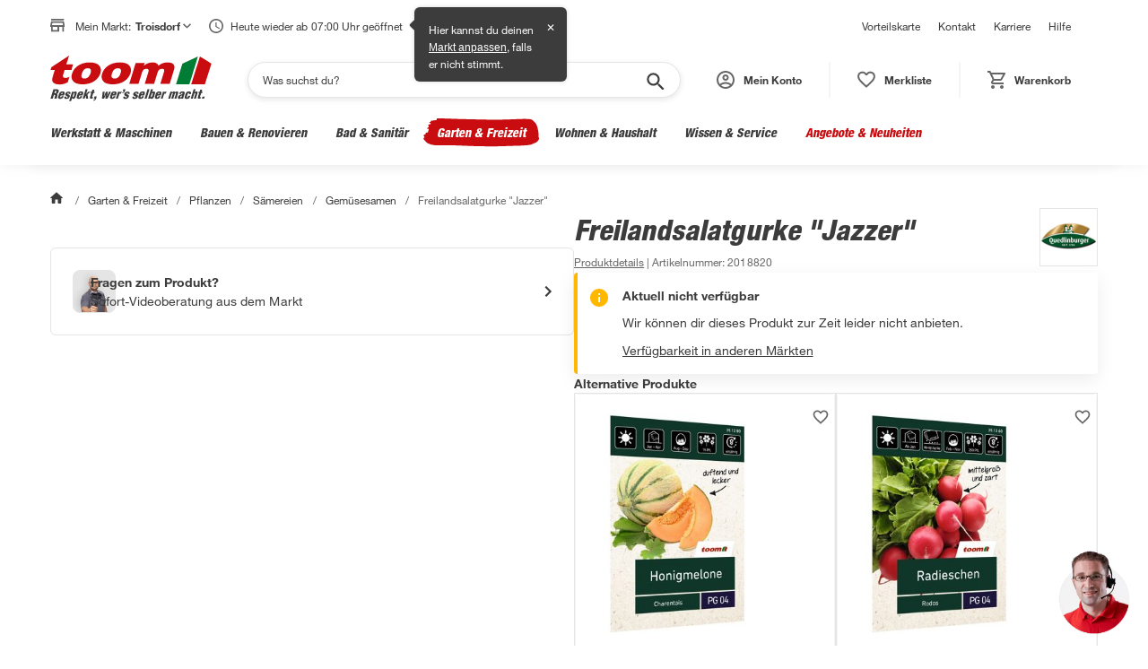

--- FILE ---
content_type: application/javascript
request_url: https://static.toom.de/pdp/4.18.4/638.browser.aafbab13fa19d1f6c30f.js
body_size: -35
content:
"use strict";(self.webpackChunkMfePDP=self.webpackChunkMfePDP||[]).push([[638],{1638:(e,t,n)=>{n.r(t),n.d(t,{default:()=>u});var o=n(9155),s=n.n(o),a=n(7583),l=n(9278);const u=function(){var e=(0,o.useContext)(l.Sl),t=function(){e.ui.callbacks.toggleUniFormModal(!1)};return s().createElement(a.TqW,{visible:e.ui.flags.isModalOpened,onClose:t,returnFocusButtonDataTestId:"service-icon-1"},s().createElement(a.kDd,{onClose:t,kategorie:"Produktdetailseite"}))}}}]);

--- FILE ---
content_type: text/javascript
request_url: https://widgets.trustedshops.com/js/X5807C6AF24DEC59EE9889BB507B677C0.js
body_size: 1478
content:
((e,t)=>{const a={shopInfo:{tsId:"X5807C6AF24DEC59EE9889BB507B677C0",name:"toom.de",url:"toom.de",language:"de",targetMarket:"DEU",ratingVariant:"WIDGET",eTrustedIds:{accountId:"acc-5794c5cb-8ec2-43f9-8fe2-47f8a9945016",channelId:"chl-b3a912f2-e80a-4bac-bc84-20644a6481dc"},buyerProtection:{certificateType:"CLASSIC",certificateState:"PRODUCTION",mainProtectionCurrency:"EUR",classicProtectionAmount:100,maxProtectionDuration:30,plusProtectionAmount:2e4,basicProtectionAmount:100,firstCertified:"2019-07-15 00:00:00"},reviewSystem:{rating:{averageRating:4.48,averageRatingCount:11891,overallRatingCount:37719,distribution:{oneStar:657,twoStars:233,threeStars:437,fourStars:1979,fiveStars:8585}},reviews:[{average:4,buyerStatement:"Die schnelle Bearbeitung aber DPD lieferdienst ist zum kotzen seit 4 Tagen fährt mein Packet bei DPD anscheinend durch Deutschland",rawChangeDate:"2025-12-22T21:31:44.000Z",changeDate:"22.12.2025",transactionDate:"19.12.2025"},{average:5,buyerStatement:"Kauf / Retoure - ohne Probleme. \nEinfach, problemlos - kundenorientiert.\nPrima - weiter so",rawChangeDate:"2025-12-22T17:43:45.000Z",changeDate:"22.12.2025",transactionDate:"3.12.2025"},{average:5,buyerStatement:"Immer sehr zufrieden und Immer wieder gerne Einkaufen",rawChangeDate:"2025-12-22T17:09:57.000Z",changeDate:"22.12.2025",transactionDate:"22.12.2025"}]},features:["MARS_PUBLIC_QUESTIONNAIRE","MARS_QUESTIONNAIRE","MARS_REVIEWS","MARS_EVENTS","DISABLE_REVIEWREQUEST_SENDING","PRODUCT_REVIEWS","NET_RECOMMENDATION_SCORE","INDIVIDUAL_REVIEW_FORM","SHOP_CONSUMER_MEMBERSHIP","GUARANTEE_RECOG_CLASSIC_INTEGRATION"],consentManagementType:"OFF",urls:{profileUrl:"https://www.trustedshops.de/bewertung/info_X5807C6AF24DEC59EE9889BB507B677C0.html",profileUrlLegalSection:"https://www.trustedshops.de/bewertung/info_X5807C6AF24DEC59EE9889BB507B677C0.html#legal-info",reviewLegalUrl:"https://help.etrusted.com/hc/de/articles/23970864566162"},contractStartDate:"2019-03-15 00:00:00",shopkeeper:{name:"toom Baumarkt GmbH",street:"Humboldtstraße 140-144",country:"DE",city:"Köln",zip:"51149"},displayVariant:"full",variant:"full",twoLetterCountryCode:"DE"},"process.env":{STAGE:"prod"},externalConfig:{trustbadgeScriptUrl:"https://widgets.trustedshops.com/assets/trustbadge.js",cdnDomain:"widgets.trustedshops.com"},elementIdSuffix:"-98e3dadd90eb493088abdc5597a70810",buildTimestamp:"2025-12-23T05:29:19.787Z",buildStage:"prod"},r=a=>{const{trustbadgeScriptUrl:r}=a.externalConfig;let n=t.querySelector(`script[src="${r}"]`);n&&t.body.removeChild(n),n=t.createElement("script"),n.src=r,n.charset="utf-8",n.setAttribute("data-type","trustbadge-business-logic"),n.onerror=()=>{throw new Error(`The Trustbadge script could not be loaded from ${r}. Have you maybe selected an invalid TSID?`)},n.onload=()=>{e.trustbadge?.load(a)},t.body.appendChild(n)};"complete"===t.readyState?r(a):e.addEventListener("load",(()=>{r(a)}))})(window,document);

--- FILE ---
content_type: application/javascript
request_url: https://static.toom.de/ui/scripts/@emotion/react@11.11.4/dist/emotion-react.umd.min.js
body_size: 7880
content:
!function(e,t){"object"==typeof exports&&"undefined"!=typeof module?t(exports,require("react")):"function"==typeof define&&define.amd?define(["exports","react"],t):t((e="undefined"!=typeof globalThis?globalThis:e||self).emotionReact={},e.React)}(this,(function(e,t){"use strict";function r(e){if(e&&e.__esModule)return e;var t=Object.create(null);return e&&Object.keys(e).forEach((function(r){if("default"!==r){var n=Object.getOwnPropertyDescriptor(e,r);Object.defineProperty(t,r,n.get?n:{enumerable:!0,get:function(){return e[r]}})}})),t.default=e,Object.freeze(t)}var n=r(t);var a=function(){function e(e){var t=this;this._insertTag=function(e){var r;r=0===t.tags.length?t.insertionPoint?t.insertionPoint.nextSibling:t.prepend?t.container.firstChild:t.before:t.tags[t.tags.length-1].nextSibling,t.container.insertBefore(e,r),t.tags.push(e)},this.isSpeedy=void 0===e.speedy||e.speedy,this.tags=[],this.ctr=0,this.nonce=e.nonce,this.key=e.key,this.container=e.container,this.prepend=e.prepend,this.insertionPoint=e.insertionPoint,this.before=null}var t=e.prototype;return t.hydrate=function(e){e.forEach(this._insertTag)},t.insert=function(e){this.ctr%(this.isSpeedy?65e3:1)==0&&this._insertTag(function(e){var t=document.createElement("style");return t.setAttribute("data-emotion",e.key),void 0!==e.nonce&&t.setAttribute("nonce",e.nonce),t.appendChild(document.createTextNode("")),t.setAttribute("data-s",""),t}(this));var t=this.tags[this.tags.length-1];if(this.isSpeedy){var r=function(e){if(e.sheet)return e.sheet;for(var t=0;t<document.styleSheets.length;t++)if(document.styleSheets[t].ownerNode===e)return document.styleSheets[t]}(t);try{r.insertRule(e,r.cssRules.length)}catch(e){}}else t.appendChild(document.createTextNode(e));this.ctr++},t.flush=function(){this.tags.forEach((function(e){return e.parentNode&&e.parentNode.removeChild(e)})),this.tags=[],this.ctr=0},e}(),o="-ms-",c="-moz-",s="-webkit-",i="comm",u="rule",f="decl",l="@keyframes",p=Math.abs,d=String.fromCharCode,h=Object.assign;function y(e){return e.trim()}function m(e,t,r){return e.replace(t,r)}function v(e,t){return e.indexOf(t)}function g(e,t){return 0|e.charCodeAt(t)}function b(e,t,r){return e.slice(t,r)}function w(e){return e.length}function x(e){return e.length}function $(e,t){return t.push(e),e}var C=1,k=1,S=0,E=0,O=0,_="";function A(e,t,r,n,a,o,c){return{value:e,root:t,parent:r,type:n,props:a,children:o,line:C,column:k,length:c,return:""}}function P(e,t){return h(A("",null,null,"",null,null,0),e,{length:-e.length},t)}function j(){return O=E>0?g(_,--E):0,k--,10===O&&(k=1,C--),O}function T(){return O=E<S?g(_,E++):0,k++,10===O&&(k=1,C++),O}function M(){return g(_,E)}function N(){return E}function R(e,t){return b(_,e,t)}function z(e){switch(e){case 0:case 9:case 10:case 13:case 32:return 5;case 33:case 43:case 44:case 47:case 62:case 64:case 126:case 59:case 123:case 125:return 4;case 58:return 3;case 34:case 39:case 40:case 91:return 2;case 41:case 93:return 1}return 0}function F(e){return C=k=1,S=w(_=e),E=0,[]}function D(e){return _="",e}function I(e){return y(R(E-1,W(91===e?e+2:40===e?e+1:e)))}function G(e){for(;(O=M())&&O<33;)T();return z(e)>2||z(O)>3?"":" "}function L(e,t){for(;--t&&T()&&!(O<48||O>102||O>57&&O<65||O>70&&O<97););return R(e,N()+(t<6&&32==M()&&32==T()))}function W(e){for(;T();)switch(O){case e:return E;case 34:case 39:34!==e&&39!==e&&W(O);break;case 40:41===e&&W(e);break;case 92:T()}return E}function q(e,t){for(;T()&&e+O!==57&&(e+O!==84||47!==M()););return"/*"+R(t,E-1)+"*"+d(47===e?e:T())}function H(e){for(;!z(M());)T();return R(e,E)}function B(e){return D(U("",null,null,null,[""],e=F(e),0,[0],e))}function U(e,t,r,n,a,o,c,s,i){for(var u=0,f=0,l=c,p=0,h=0,y=0,b=1,x=1,C=1,k=0,S="",E=a,O=o,_=n,A=S;x;)switch(y=k,k=T()){case 40:if(108!=y&&58==g(A,l-1)){-1!=v(A+=m(I(k),"&","&\f"),"&\f")&&(C=-1);break}case 34:case 39:case 91:A+=I(k);break;case 9:case 10:case 13:case 32:A+=G(y);break;case 92:A+=L(N()-1,7);continue;case 47:switch(M()){case 42:case 47:$(Y(q(T(),N()),t,r),i);break;default:A+="/"}break;case 123*b:s[u++]=w(A)*C;case 125*b:case 59:case 0:switch(k){case 0:case 125:x=0;case 59+f:-1==C&&(A=m(A,/\f/g,"")),h>0&&w(A)-l&&$(h>32?Z(A+";",n,r,l-1):Z(m(A," ","")+";",n,r,l-2),i);break;case 59:A+=";";default:if($(_=V(A,t,r,u,f,a,s,S,E=[],O=[],l),o),123===k)if(0===f)U(A,t,_,_,E,o,l,s,O);else switch(99===p&&110===g(A,3)?100:p){case 100:case 108:case 109:case 115:U(e,_,_,n&&$(V(e,_,_,0,0,a,s,S,a,E=[],l),O),a,O,l,s,n?E:O);break;default:U(A,_,_,_,[""],O,0,s,O)}}u=f=h=0,b=C=1,S=A="",l=c;break;case 58:l=1+w(A),h=y;default:if(b<1)if(123==k)--b;else if(125==k&&0==b++&&125==j())continue;switch(A+=d(k),k*b){case 38:C=f>0?1:(A+="\f",-1);break;case 44:s[u++]=(w(A)-1)*C,C=1;break;case 64:45===M()&&(A+=I(T())),p=M(),f=l=w(S=A+=H(N())),k++;break;case 45:45===y&&2==w(A)&&(b=0)}}return o}function V(e,t,r,n,a,o,c,s,i,f,l){for(var d=a-1,h=0===a?o:[""],v=x(h),g=0,w=0,$=0;g<n;++g)for(var C=0,k=b(e,d+1,d=p(w=c[g])),S=e;C<v;++C)(S=y(w>0?h[C]+" "+k:m(k,/&\f/g,h[C])))&&(i[$++]=S);return A(e,t,r,0===a?u:s,i,f,l)}function Y(e,t,r){return A(e,t,r,i,d(O),b(e,2,-2),0)}function Z(e,t,r,n){return A(e,t,r,f,b(e,0,n),b(e,n+1,-1),n)}function J(e,t){for(var r="",n=x(e),a=0;a<n;a++)r+=t(e[a],a,e,t)||"";return r}function K(e,t,r,n){switch(e.type){case"@layer":if(e.children.length)break;case"@import":case f:return e.return=e.return||e.value;case i:return"";case l:return e.return=e.value+"{"+J(e.children,n)+"}";case u:e.value=e.props.join(",")}return w(r=J(e.children,n))?e.return=e.value+"{"+r+"}":""}var Q=function(e){var t=new WeakMap;return function(r){if(t.has(r))return t.get(r);var n=e(r);return t.set(r,n),n}};function X(e){var t=Object.create(null);return function(r){return void 0===t[r]&&(t[r]=e(r)),t[r]}}var ee=function(e,t,r){for(var n=0,a=0;n=a,a=M(),38===n&&12===a&&(t[r]=1),!z(a);)T();return R(e,E)},te=function(e,t){return D(function(e,t){var r=-1,n=44;do{switch(z(n)){case 0:38===n&&12===M()&&(t[r]=1),e[r]+=ee(E-1,t,r);break;case 2:e[r]+=I(n);break;case 4:if(44===n){e[++r]=58===M()?"&\f":"",t[r]=e[r].length;break}default:e[r]+=d(n)}}while(n=T());return e}(F(e),t))},re=new WeakMap,ne=function(e){if("rule"===e.type&&e.parent&&!(e.length<1)){for(var t=e.value,r=e.parent,n=e.column===r.column&&e.line===r.line;"rule"!==r.type;)if(!(r=r.parent))return;if((1!==e.props.length||58===t.charCodeAt(0)||re.get(r))&&!n){re.set(e,!0);for(var a=[],o=te(t,a),c=r.props,s=0,i=0;s<o.length;s++)for(var u=0;u<c.length;u++,i++)e.props[i]=a[s]?o[s].replace(/&\f/g,c[u]):c[u]+" "+o[s]}}},ae=function(e){if("decl"===e.type){var t=e.value;108===t.charCodeAt(0)&&98===t.charCodeAt(2)&&(e.return="",e.value="")}};function oe(e,t){switch(function(e,t){return 45^g(e,0)?(((t<<2^g(e,0))<<2^g(e,1))<<2^g(e,2))<<2^g(e,3):0}(e,t)){case 5103:return s+"print-"+e+e;case 5737:case 4201:case 3177:case 3433:case 1641:case 4457:case 2921:case 5572:case 6356:case 5844:case 3191:case 6645:case 3005:case 6391:case 5879:case 5623:case 6135:case 4599:case 4855:case 4215:case 6389:case 5109:case 5365:case 5621:case 3829:return s+e+e;case 5349:case 4246:case 4810:case 6968:case 2756:return s+e+c+e+o+e+e;case 6828:case 4268:return s+e+o+e+e;case 6165:return s+e+o+"flex-"+e+e;case 5187:return s+e+m(e,/(\w+).+(:[^]+)/,s+"box-$1$2"+o+"flex-$1$2")+e;case 5443:return s+e+o+"flex-item-"+m(e,/flex-|-self/,"")+e;case 4675:return s+e+o+"flex-line-pack"+m(e,/align-content|flex-|-self/,"")+e;case 5548:return s+e+o+m(e,"shrink","negative")+e;case 5292:return s+e+o+m(e,"basis","preferred-size")+e;case 6060:return s+"box-"+m(e,"-grow","")+s+e+o+m(e,"grow","positive")+e;case 4554:return s+m(e,/([^-])(transform)/g,"$1"+s+"$2")+e;case 6187:return m(m(m(e,/(zoom-|grab)/,s+"$1"),/(image-set)/,s+"$1"),e,"")+e;case 5495:case 3959:return m(e,/(image-set\([^]*)/,s+"$1$`$1");case 4968:return m(m(e,/(.+:)(flex-)?(.*)/,s+"box-pack:$3"+o+"flex-pack:$3"),/s.+-b[^;]+/,"justify")+s+e+e;case 4095:case 3583:case 4068:case 2532:return m(e,/(.+)-inline(.+)/,s+"$1$2")+e;case 8116:case 7059:case 5753:case 5535:case 5445:case 5701:case 4933:case 4677:case 5533:case 5789:case 5021:case 4765:if(w(e)-1-t>6)switch(g(e,t+1)){case 109:if(45!==g(e,t+4))break;case 102:return m(e,/(.+:)(.+)-([^]+)/,"$1"+s+"$2-$3$1"+c+(108==g(e,t+3)?"$3":"$2-$3"))+e;case 115:return~v(e,"stretch")?oe(m(e,"stretch","fill-available"),t)+e:e}break;case 4949:if(115!==g(e,t+1))break;case 6444:switch(g(e,w(e)-3-(~v(e,"!important")&&10))){case 107:return m(e,":",":"+s)+e;case 101:return m(e,/(.+:)([^;!]+)(;|!.+)?/,"$1"+s+(45===g(e,14)?"inline-":"")+"box$3$1"+s+"$2$3$1"+o+"$2box$3")+e}break;case 5936:switch(g(e,t+11)){case 114:return s+e+o+m(e,/[svh]\w+-[tblr]{2}/,"tb")+e;case 108:return s+e+o+m(e,/[svh]\w+-[tblr]{2}/,"tb-rl")+e;case 45:return s+e+o+m(e,/[svh]\w+-[tblr]{2}/,"lr")+e}return s+e+o+e+e}return e}var ce=[function(e,t,r,n){if(e.length>-1&&!e.return)switch(e.type){case f:e.return=oe(e.value,e.length);break;case l:return J([P(e,{value:m(e.value,"@","@"+s)})],n);case u:if(e.length)return function(e,t){return e.map(t).join("")}(e.props,(function(t){switch(function(e,t){return(e=t.exec(e))?e[0]:e}(t,/(::plac\w+|:read-\w+)/)){case":read-only":case":read-write":return J([P(e,{props:[m(t,/:(read-\w+)/,":"+c+"$1")]})],n);case"::placeholder":return J([P(e,{props:[m(t,/:(plac\w+)/,":"+s+"input-$1")]}),P(e,{props:[m(t,/:(plac\w+)/,":"+c+"$1")]}),P(e,{props:[m(t,/:(plac\w+)/,o+"input-$1")]})],n)}return""}))}}],se=function(e){var t=e.key;if("css"===t){var r=document.querySelectorAll("style[data-emotion]:not([data-s])");Array.prototype.forEach.call(r,(function(e){-1!==e.getAttribute("data-emotion").indexOf(" ")&&(document.head.appendChild(e),e.setAttribute("data-s",""))}))}var n,o,c=e.stylisPlugins||ce,s={},i=[];n=e.container||document.head,Array.prototype.forEach.call(document.querySelectorAll('style[data-emotion^="'+t+' "]'),(function(e){for(var t=e.getAttribute("data-emotion").split(" "),r=1;r<t.length;r++)s[t[r]]=!0;i.push(e)}));var u,f,l=[K,(f=function(e){u.insert(e)},function(e){e.root||(e=e.return)&&f(e)})],p=function(e){var t=x(e);return function(r,n,a,o){for(var c="",s=0;s<t;s++)c+=e[s](r,n,a,o)||"";return c}}([ne,ae].concat(c,l));o=function(e,t,r,n){u=r,J(B(e?e+"{"+t.styles+"}":t.styles),p),n&&(d.inserted[t.name]=!0)};var d={key:t,sheet:new a({key:t,container:n,nonce:e.nonce,speedy:e.speedy,prepend:e.prepend,insertionPoint:e.insertionPoint}),nonce:e.nonce,inserted:s,registered:{},insert:o};return d.sheet.hydrate(i),d},ie={}.hasOwnProperty,ue=n.createContext("undefined"!=typeof HTMLElement?se({key:"css"}):null),fe=ue.Provider;function le(){return le=Object.assign?Object.assign.bind():function(e){for(var t=1;t<arguments.length;t++){var r=arguments[t];for(var n in r)Object.prototype.hasOwnProperty.call(r,n)&&(e[n]=r[n])}return e},le.apply(this,arguments)}function pe(e,t,r){return e(r={path:t,exports:{},require:function(e,t){return function(){throw new Error("Dynamic requires are not currently supported by @rollup/plugin-commonjs")}(null==t&&r.path)}},r.exports),r.exports}e.withEmotionCache=function(e){return t.forwardRef((function(r,n){var a=t.useContext(ue);return e(r,a,n)}))};var de=pe((function(e,t){Object.defineProperty(t,"__esModule",{value:!0});var r="function"==typeof Symbol&&Symbol.for,n=r?Symbol.for("react.element"):60103,a=r?Symbol.for("react.portal"):60106,o=r?Symbol.for("react.fragment"):60107,c=r?Symbol.for("react.strict_mode"):60108,s=r?Symbol.for("react.profiler"):60114,i=r?Symbol.for("react.provider"):60109,u=r?Symbol.for("react.context"):60110,f=r?Symbol.for("react.async_mode"):60111,l=r?Symbol.for("react.concurrent_mode"):60111,p=r?Symbol.for("react.forward_ref"):60112,d=r?Symbol.for("react.suspense"):60113,h=r?Symbol.for("react.suspense_list"):60120,y=r?Symbol.for("react.memo"):60115,m=r?Symbol.for("react.lazy"):60116,v=r?Symbol.for("react.fundamental"):60117,g=r?Symbol.for("react.responder"):60118,b=r?Symbol.for("react.scope"):60119;function w(e){if("object"==typeof e&&null!==e){var t=e.$$typeof;switch(t){case n:switch(e=e.type){case f:case l:case o:case s:case c:case d:return e;default:switch(e=e&&e.$$typeof){case u:case p:case m:case y:case i:return e;default:return t}}case a:return t}}}function x(e){return w(e)===l}t.typeOf=w,t.AsyncMode=f,t.ConcurrentMode=l,t.ContextConsumer=u,t.ContextProvider=i,t.Element=n,t.ForwardRef=p,t.Fragment=o,t.Lazy=m,t.Memo=y,t.Portal=a,t.Profiler=s,t.StrictMode=c,t.Suspense=d,t.isValidElementType=function(e){return"string"==typeof e||"function"==typeof e||e===o||e===l||e===s||e===c||e===d||e===h||"object"==typeof e&&null!==e&&(e.$$typeof===m||e.$$typeof===y||e.$$typeof===i||e.$$typeof===u||e.$$typeof===p||e.$$typeof===v||e.$$typeof===g||e.$$typeof===b)},t.isAsyncMode=function(e){return x(e)||w(e)===f},t.isConcurrentMode=x,t.isContextConsumer=function(e){return w(e)===u},t.isContextProvider=function(e){return w(e)===i},t.isElement=function(e){return"object"==typeof e&&null!==e&&e.$$typeof===n},t.isForwardRef=function(e){return w(e)===p},t.isFragment=function(e){return w(e)===o},t.isLazy=function(e){return w(e)===m},t.isMemo=function(e){return w(e)===y},t.isPortal=function(e){return w(e)===a},t.isProfiler=function(e){return w(e)===s},t.isStrictMode=function(e){return w(e)===c},t.isSuspense=function(e){return w(e)===d}}));pe((function(e,t){}));var he=pe((function(e){e.exports=de})),ye={childContextTypes:!0,contextType:!0,contextTypes:!0,defaultProps:!0,displayName:!0,getDefaultProps:!0,getDerivedStateFromError:!0,getDerivedStateFromProps:!0,mixins:!0,propTypes:!0,type:!0},me={name:!0,length:!0,prototype:!0,caller:!0,callee:!0,arguments:!0,arity:!0},ve={$$typeof:!0,compare:!0,defaultProps:!0,displayName:!0,propTypes:!0,type:!0},ge={};function be(e){return he.isMemo(e)?ve:ge[e.$$typeof]||ye}ge[he.ForwardRef]={$$typeof:!0,render:!0,defaultProps:!0,displayName:!0,propTypes:!0};var we=Object.defineProperty,xe=Object.getOwnPropertyNames,$e=Object.getOwnPropertySymbols,Ce=Object.getOwnPropertyDescriptor,ke=Object.getPrototypeOf,Se=Object.prototype;var Ee=function e(t,r,n){if("string"!=typeof r){if(Se){var a=ke(r);a&&a!==Se&&e(t,a,n)}var o=xe(r);$e&&(o=o.concat($e(r)));for(var c=be(t),s=be(r),i=0;i<o.length;++i){var u=o[i];if(!(me[u]||n&&n[u]||s&&s[u]||c&&c[u])){var f=Ce(r,u);try{we(t,u,f)}catch(e){}}}}return t},Oe=Ee,_e=n.createContext({}),Ae=Q((function(e){return Q((function(t){return function(e,t){return"function"==typeof t?t(e):le({},e,t)}(e,t)}))}));function Pe(e,t,r){var n="";return r.split(" ").forEach((function(r){void 0!==e[r]?t.push(e[r]+";"):n+=r+" "})),n}var je=function(e,t,r){var n=e.key+"-"+t.name;!1===r&&void 0===e.registered[n]&&(e.registered[n]=t.styles)},Te=function(e,t,r){je(e,t,r);var n=e.key+"-"+t.name;if(void 0===e.inserted[t.name]){var a=t;do{e.insert(t===a?"."+n:"",a,e.sheet,!0),a=a.next}while(void 0!==a)}};var Me={animationIterationCount:1,aspectRatio:1,borderImageOutset:1,borderImageSlice:1,borderImageWidth:1,boxFlex:1,boxFlexGroup:1,boxOrdinalGroup:1,columnCount:1,columns:1,flex:1,flexGrow:1,flexPositive:1,flexShrink:1,flexNegative:1,flexOrder:1,gridRow:1,gridRowEnd:1,gridRowSpan:1,gridRowStart:1,gridColumn:1,gridColumnEnd:1,gridColumnSpan:1,gridColumnStart:1,msGridRow:1,msGridRowSpan:1,msGridColumn:1,msGridColumnSpan:1,fontWeight:1,lineHeight:1,opacity:1,order:1,orphans:1,tabSize:1,widows:1,zIndex:1,zoom:1,WebkitLineClamp:1,fillOpacity:1,floodOpacity:1,stopOpacity:1,strokeDasharray:1,strokeDashoffset:1,strokeMiterlimit:1,strokeOpacity:1,strokeWidth:1},Ne=/[A-Z]|^ms/g,Re=/_EMO_([^_]+?)_([^]*?)_EMO_/g,ze=function(e){return 45===e.charCodeAt(1)},Fe=function(e){return null!=e&&"boolean"!=typeof e},De=X((function(e){return ze(e)?e:e.replace(Ne,"-$&").toLowerCase()})),Ie=function(e,t){switch(e){case"animation":case"animationName":if("string"==typeof t)return t.replace(Re,(function(e,t,r){return Le={name:t,styles:r,next:Le},t}))}return 1===Me[e]||ze(e)||"number"!=typeof t||0===t?t:t+"px"};function Ge(e,t,r){if(null==r)return"";if(void 0!==r.__emotion_styles)return r;switch(typeof r){case"boolean":return"";case"object":if(1===r.anim)return Le={name:r.name,styles:r.styles,next:Le},r.name;if(void 0!==r.styles){var n=r.next;if(void 0!==n)for(;void 0!==n;)Le={name:n.name,styles:n.styles,next:Le},n=n.next;return r.styles+";"}return function(e,t,r){var n="";if(Array.isArray(r))for(var a=0;a<r.length;a++)n+=Ge(e,t,r[a])+";";else for(var o in r){var c=r[o];if("object"!=typeof c)null!=t&&void 0!==t[c]?n+=o+"{"+t[c]+"}":Fe(c)&&(n+=De(o)+":"+Ie(o,c)+";");else if(!Array.isArray(c)||"string"!=typeof c[0]||null!=t&&void 0!==t[c[0]]){var s=Ge(e,t,c);switch(o){case"animation":case"animationName":n+=De(o)+":"+s+";";break;default:n+=o+"{"+s+"}"}}else for(var i=0;i<c.length;i++)Fe(c[i])&&(n+=De(o)+":"+Ie(o,c[i])+";")}return n}(e,t,r);case"function":if(void 0!==e){var a=Le,o=r(e);return Le=a,Ge(e,t,o)}}if(null==t)return r;var c=t[r];return void 0!==c?c:r}var Le,We=/label:\s*([^\s;\n{]+)\s*(;|$)/g,qe=function(e,t,r){if(1===e.length&&"object"==typeof e[0]&&null!==e[0]&&void 0!==e[0].styles)return e[0];var n=!0,a="";Le=void 0;var o=e[0];null==o||void 0===o.raw?(n=!1,a+=Ge(r,t,o)):a+=o[0];for(var c=1;c<e.length;c++)a+=Ge(r,t,e[c]),n&&(a+=o[c]);We.lastIndex=0;for(var s,i="";null!==(s=We.exec(a));)i+="-"+s[1];var u=function(e){for(var t,r=0,n=0,a=e.length;a>=4;++n,a-=4)t=1540483477*(65535&(t=255&e.charCodeAt(n)|(255&e.charCodeAt(++n))<<8|(255&e.charCodeAt(++n))<<16|(255&e.charCodeAt(++n))<<24))+(59797*(t>>>16)<<16),r=1540483477*(65535&(t^=t>>>24))+(59797*(t>>>16)<<16)^1540483477*(65535&r)+(59797*(r>>>16)<<16);switch(a){case 3:r^=(255&e.charCodeAt(n+2))<<16;case 2:r^=(255&e.charCodeAt(n+1))<<8;case 1:r=1540483477*(65535&(r^=255&e.charCodeAt(n)))+(59797*(r>>>16)<<16)}return(((r=1540483477*(65535&(r^=r>>>13))+(59797*(r>>>16)<<16))^r>>>15)>>>0).toString(36)}(a)+i;return{name:u,styles:a,next:Le}},He=!!n.useInsertionEffect&&n.useInsertionEffect,Be=He||function(e){return e()},Ue=He||n.useLayoutEffect,Ve="__EMOTION_TYPE_PLEASE_DO_NOT_USE__",Ye=function(e){var t=e.cache,r=e.serialized,n=e.isStringTag;return je(t,r,n),Be((function(){return Te(t,r,n)})),null},Ze=e.withEmotionCache((function(e,t,r){var a=e.css;"string"==typeof a&&void 0!==t.registered[a]&&(a=t.registered[a]);var o=e[Ve],c=[a],s="";"string"==typeof e.className?s=Pe(t.registered,c,e.className):null!=e.className&&(s=e.className+" ");var i=qe(c,void 0,n.useContext(_e));s+=t.key+"-"+i.name;var u={};for(var f in e)ie.call(e,f)&&"css"!==f&&f!==Ve&&(u[f]=e[f]);return u.ref=r,u.className=s,n.createElement(n.Fragment,null,n.createElement(Ye,{cache:t,serialized:i,isStringTag:"string"==typeof o}),n.createElement(o,u))})),Je=function(e,t){var r=arguments;if(null==t||!ie.call(t,"css"))return n.createElement.apply(void 0,r);var a=r.length,o=new Array(a);o[0]=Ze,o[1]=function(e,t){var r={};for(var n in t)ie.call(t,n)&&(r[n]=t[n]);return r[Ve]=e,r}(e,t);for(var c=2;c<a;c++)o[c]=r[c];return n.createElement.apply(null,o)},Ke=e.withEmotionCache((function(e,t){var r=e.styles,a=qe([r],void 0,n.useContext(_e)),o=n.useRef();return Ue((function(){var e=t.key+"-global",r=new t.sheet.constructor({key:e,nonce:t.sheet.nonce,container:t.sheet.container,speedy:t.sheet.isSpeedy}),n=!1,c=document.querySelector('style[data-emotion="'+e+" "+a.name+'"]');return t.sheet.tags.length&&(r.before=t.sheet.tags[0]),null!==c&&(n=!0,c.setAttribute("data-emotion",e),r.hydrate([c])),o.current=[r,n],function(){r.flush()}}),[t]),Ue((function(){var e=o.current,r=e[0];if(e[1])e[1]=!1;else{if(void 0!==a.next&&Te(t,a.next,!0),r.tags.length){var n=r.tags[r.tags.length-1].nextElementSibling;r.before=n,r.flush()}t.insert("",a,r,!1)}}),[t,a.name]),null}));function Qe(){for(var e=arguments.length,t=new Array(e),r=0;r<e;r++)t[r]=arguments[r];return qe(t)}var Xe=function e(t){for(var r=t.length,n=0,a="";n<r;n++){var o=t[n];if(null!=o){var c=void 0;switch(typeof o){case"boolean":break;case"object":if(Array.isArray(o))c=e(o);else for(var s in c="",o)o[s]&&s&&(c&&(c+=" "),c+=s);break;default:c=o}c&&(a&&(a+=" "),a+=c)}}return a};var et=function(e){var t=e.cache,r=e.serializedArr;return Be((function(){for(var e=0;e<r.length;e++)Te(t,r[e],!1)})),null},tt=e.withEmotionCache((function(e,t){var r=[],a=function(){for(var e=arguments.length,n=new Array(e),a=0;a<e;a++)n[a]=arguments[a];var o=qe(n,t.registered);return r.push(o),je(t,o,!1),t.key+"-"+o.name},o={css:a,cx:function(){for(var e=arguments.length,r=new Array(e),n=0;n<e;n++)r[n]=arguments[n];return function(e,t,r){var n=[],a=Pe(e,n,r);return n.length<2?r:a+t(n)}(t.registered,a,Xe(r))},theme:n.useContext(_e)},c=e.children(o);return!0,n.createElement(n.Fragment,null,n.createElement(et,{cache:t,serializedArr:r}),c)}));e.CacheProvider=fe,e.ClassNames=tt,e.Global=Ke,e.ThemeContext=_e,e.ThemeProvider=function(e){var t=n.useContext(_e);return e.theme!==t&&(t=Ae(t)(e.theme)),n.createElement(_e.Provider,{value:t},e.children)},e.__unsafe_useEmotionCache=function(){return t.useContext(ue)},e.createElement=Je,e.css=Qe,e.jsx=Je,e.keyframes=function(){var e=Qe.apply(void 0,arguments),t="animation-"+e.name;return{name:t,styles:"@keyframes "+t+"{"+e.styles+"}",anim:1,toString:function(){return"_EMO_"+this.name+"_"+this.styles+"_EMO_"}}},e.useTheme=function(){return n.useContext(_e)},e.withTheme=function(e){var t=e.displayName||e.name||"Component",r=function(t,r){var a=n.useContext(_e);return n.createElement(e,le({theme:a,ref:r},t))},a=n.forwardRef(r);return a.displayName="WithTheme("+t+")",Oe(a,e)},Object.defineProperty(e,"__esModule",{value:!0})}));
//# sourceMappingURL=emotion-react.umd.min.js.map


--- FILE ---
content_type: application/javascript
request_url: https://static.toom.de/pdp/4.18.4/767.browser.8ef7ba15b0a22025965b.js
body_size: 3322
content:
"use strict";(self.webpackChunkMfePDP=self.webpackChunkMfePDP||[]).push([[767],{767:(e,n,t)=>{t.r(n),t.d(n,{default:()=>U});var i,r,a,l,s,o,c,u=t(9155),d=t.n(u),p=t(287),f=t.n(p),m=t(9278),g=t(7563),b=t(9854),h=t(1022),w=t(7583),v=t(7495),y=t(1307),E=t(520),x=t(1511),k=t(9177),V="reminder-modal",_="Bitte gib eine E-Mail-Adresse an.",A="Bitte gib eine gültige E-Mail-Adresse ein und überprüfe die Schreibweise. Verwende bei deiner E-Mail-Adresse ein @-Zeichen und einen Punkt.",P="EMAIL",j=t(4439),C=function(e,n){return Object.defineProperty?Object.defineProperty(e,"raw",{value:n}):e.raw=n,e},M=(0,j.A)(w.U20)(i||(i=C(["\n  display: inline-block;\n  margin: "," 0;\n"],["\n  display: inline-block;\n  margin: "," 0;\n"])),w.w4V.spacing.sp20),O=j.A.div(r||(r=C(["\n  display: flex;\n  align-items: center;\n  justify-content: center;\n  align-items: center;\n  column-gap: ",";\n"],["\n  display: flex;\n  align-items: center;\n  justify-content: center;\n  align-items: center;\n  column-gap: ",";\n"])),w.w4V.spacing.sp10),S=(0,j.A)(w.NoN)(a||(a=C(["\n  display: inline-block;\n  margin: "," 0;\n"],["\n  display: inline-block;\n  margin: "," 0;\n"])),w.w4V.spacing.sp20),z=(0,j.A)(w.N_E)(l||(l=C(["\n  font-family: ",";\n  font-size: ",";\n  font-weight: ",";\n  line-height: ",";\n"],["\n  font-family: ",";\n  font-size: ",";\n  font-weight: ",";\n  line-height: ",";\n"])),w.w4V.fonts.sansSerif.default,w.w4V.spacing.sp12,w.w4V.fontWeights.fw400,w.w4V.spacing.sp16),T=(0,j.A)(w.OOg)(s||(s=C(["\n  display: flex;\n  justify-content: center;\n  width: 100%;\n"],["\n  display: flex;\n  justify-content: center;\n  width: 100%;\n"]))),I=j.A.div(o||(o=C(["\n  display: flex;\n  justify-content: center;\n  align-items: center;\n  height: ",";\n"],["\n  display: flex;\n  justify-content: center;\n  align-items: center;\n  height: ",";\n"])),w.w4V.spacing.sp24),D=function(e){var n,t=e.turnstileToken,i=(0,u.useContext)(m.iV),r=(0,w.Jd3)(),a=(0,u.useState)(!1),l=a[0],s=a[1],o=d().createElement(S,null,"Nähere Informationen zur Verarbeitung meiner Daten kann ich den"," ",d().createElement(z,{href:"/datenschutz",target:"_blank","aria-label":"gehen Informationen zum Datenschutzhinweise"},"Datenschutzhinweisen")," ","entnehmen.");return d().createElement(h.l1,{initialValues:(n={},n[P]=(null==r?void 0:r.email)||"",n),validate:function(e){var n={};return(0,x.t)(e[P])||(n[P]=A),e[P]||(n[P]=_),n},onSubmit:function(e,n){return r=void 0,a=void 0,o=function(){var r;return function(e,n){var t,i,r,a,l={label:0,sent:function(){if(1&r[0])throw r[1];return r[1]},trys:[],ops:[]};return a={next:s(0),throw:s(1),return:s(2)},"function"==typeof Symbol&&(a[Symbol.iterator]=function(){return this}),a;function s(s){return function(o){return function(s){if(t)throw new TypeError("Generator is already executing.");for(;a&&(a=0,s[0]&&(l=0)),l;)try{if(t=1,i&&(r=2&s[0]?i.return:s[0]?i.throw||((r=i.return)&&r.call(i),0):i.next)&&!(r=r.call(i,s[1])).done)return r;switch(i=0,r&&(s=[2&s[0],r.value]),s[0]){case 0:case 1:r=s;break;case 4:return l.label++,{value:s[1],done:!1};case 5:l.label++,i=s[1],s=[0];continue;case 7:s=l.ops.pop(),l.trys.pop();continue;default:if(!((r=(r=l.trys).length>0&&r[r.length-1])||6!==s[0]&&2!==s[0])){l=0;continue}if(3===s[0]&&(!r||s[1]>r[0]&&s[1]<r[3])){l.label=s[1];break}if(6===s[0]&&l.label<r[1]){l.label=r[1],r=s;break}if(r&&l.label<r[2]){l.label=r[2],l.ops.push(s);break}r[2]&&l.ops.pop(),l.trys.pop();continue}s=n.call(e,l)}catch(e){s=[6,e],i=0}finally{t=r=0}if(5&s[0])throw s[1];return{value:s[0]?s[1]:void 0,done:!0}}([s,o])}}}(this,function(a){switch(a.label){case 0:return a.trys.push([0,2,3,4]),s(!1),n.setSubmitting(!0),[4,i.business.callbacks.createReminder(e[P],t)];case 1:return a.sent(),[3,4];case 2:return r=a.sent(),s(!0),console.error("error: ",r),[3,4];case 3:return n.setSubmitting(!1),[7];case 4:return[2]}})},new((l=void 0)||(l=Promise))(function(e,n){function t(e){try{s(o.next(e))}catch(e){n(e)}}function i(e){try{s(o.throw(e))}catch(e){n(e)}}function s(n){var r;n.done?e(n.value):(r=n.value,r instanceof l?r:new l(function(e){e(r)})).then(t,i)}s((o=o.apply(r,a||[])).next())});var r,a,l,o}},function(e){return d().createElement("form",{onSubmit:e.handleSubmit},l?d().createElement(w.Eg0,{icon:d().createElement(E.A,null),notificationType:w.VL2.Error},"Leider können wir das Formular aufgrund technischer Probleme nicht absenden. Versuch es später erneut."):null,d().createElement(M,null,"An diese E-Mail Adresse senden wir dir eine Benachrichtigung, sobald der Artikel wieder verfügbar ist."),d().createElement(v.Ps,{testId:"reminder-email",ariaRequired:!0}),o,d().createElement(T,{disabled:e.isSubmitting||!e.isValid||!t,type:"submit","data-testid":"reminder-submit-btn"},e.isSubmitting?d().createElement(I,null,d().createElement(k.L,null)):d().createElement(O,null,d().createElement(y.A,null),d().createElement(w.CtV,{bold:!0},"Produkt anfragen"))))})};function N(){return N=Object.assign?Object.assign.bind():function(e){for(var n=1;n<arguments.length;n++){var t=arguments[n];for(var i in t)({}).hasOwnProperty.call(t,i)&&(e[i]=t[i])}return e},N.apply(null,arguments)}const R=function(e){return u.createElement("svg",N({xmlns:"http://www.w3.org/2000/svg",width:32,height:39},e),c||(c=u.createElement("g",{fill:"none",fillRule:"evenodd"},u.createElement("path",{d:"M-8-5h48v48H-8z"}),u.createElement("path",{fill:"#80BA3D",fillRule:"nonzero",d:"M16 8c-4.98 0-8 4.04-8 9v12h16V17c0-4.96-3.02-9-8-9",opacity:.3}),u.createElement("path",{fill:"#80BA3D",fillRule:"nonzero",d:"M16 39c2.2 0 4-1.8 4-4h-8c0 2.2 1.8 4 4 4m12-12V17c0-6.14-3.26-11.28-9-12.64V3c0-1.66-1.34-3-3-3s-3 1.34-3 3v1.36C7.28 5.72 4 10.84 4 17v10l-4 4v2h32v-2zm-4 2H8V17c0-4.96 3.02-9 8-9s8 4.04 8 9z"}))))};var B,L,W,Z,q=j.A.div(B||(W=["\n  .reminder-modal {\n    &__button {\n      width: 100%;\n    }\n\n    &__icon-wrapper {\n      position: relative;\n      width: 100px;\n      height: 100px;\n      margin: 0 auto "," auto;\n      border-radius: 100%;\n      box-shadow: 0px 5px 10px 5px ",";\n\n      .reminder-modal__icon {\n        position: absolute;\n        left: 50%;\n        top: 50%;\n        transform: translate(-50%, -50%);\n      }\n    }\n\n    &__info-text {\n      display: block;\n      margin-bottom: ",";\n    }\n  }\n"],Z=["\n  .reminder-modal {\n    &__button {\n      width: 100%;\n    }\n\n    &__icon-wrapper {\n      position: relative;\n      width: 100px;\n      height: 100px;\n      margin: 0 auto "," auto;\n      border-radius: 100%;\n      box-shadow: 0px 5px 10px 5px ",";\n\n      .reminder-modal__icon {\n        position: absolute;\n        left: 50%;\n        top: 50%;\n        transform: translate(-50%, -50%);\n      }\n    }\n\n    &__info-text {\n      display: block;\n      margin-bottom: ",";\n    }\n  }\n"],Object.defineProperty?Object.defineProperty(W,"raw",{value:Z}):W.raw=Z,B=W),w.w4V.spacing.sp20,w.w4V.colors.grey.lighter,w.w4V.spacing.sp20),F=function(){var e=(0,u.useContext)(m.iV);return d().createElement(q,{className:"".concat(V,"__success")},d().createElement("div",{className:"".concat(V,"__icon-wrapper")},d().createElement(R,{className:"".concat(V,"__icon")})),d().createElement(w.U20,{className:"".concat(V,"__info-text"),"data-testId":"reminder-success-text"},"Du erhältst eine Erinnerung per E-Mail von uns, sobald der Artikel online oder in deinem Markt wieder verfügbar ist."),d().createElement(w.OOg,{className:"".concat(V,"__button"),onClick:function(){e.ui.callbacks.toggleModal(!1)}},d().createElement(w.CtV,{bold:!0},"Weiter einkaufen")))},H=j.A.div(L||(L=function(e,n){return Object.defineProperty?Object.defineProperty(e,"raw",{value:n}):e.raw=n,e}(["\n  display: flex;\n  justify-content: flex-end;\n  margin-top: ",";\n\n  @media (min-width: ",") {\n    margin-top: ",";\n  }\n"],["\n  display: flex;\n  justify-content: flex-end;\n  margin-top: ",";\n\n  @media (min-width: ",") {\n    margin-top: ",";\n  }\n"])),w.w4V.spacing.sp20,w.w4V.breakpoints.m,w.w4V.spacing.sp30);const U=function(){var e=(0,u.useContext)(m.ll),n=(0,u.useContext)(m.iV),t=(0,u.useState)(""),i=t[0],r=t[1],a=e.business.misc.isActiveTabClickAndDeliver?n.business.flags.deliverReminderActive:n.business.flags.reserveReminderActive;return d().createElement(b.T,{visibleState:n.ui.flags.isModalOpened,preventClose:n.business.flags.inProgress,onClose:function(){return n.ui.callbacks.toggleModal(!1)},headline:a?"Erinnerung aktiviert":"Erinnerung per E-Mail",testId:"reminder-modal",returnTestId:"erinnere_mich"},a?d().createElement(F,null):d().createElement(D,{turnstileToken:i}),d().createElement(H,{"data-testid":"contact-market-turnstile"},d().createElement(f(),{sitekey:g.xx,onVerify:function(e){r(e)},action:"availability_notification"})))}},1511:(e,n,t)=>{t.d(n,{t:()=>r});var i=/^(([^<>()[\]\\.,;:\s@"]+(\.[^<>()[\]\\.,;:\s@"]+)*)|(".+"))@((\[[0-9]{1,3}\.[0-9]{1,3}\.[0-9]{1,3}\.[0-9]{1,3}\])|(([a-zA-Z\-0-9]+\.)+[a-zA-Z]{2,}))$/,r=function(e){return i.test(e)}},9854:(e,n,t)=>{t.d(n,{T:()=>p});var i,r,a,l=t(9155),s=t.n(l),o=t(7583),c=t(5824),u=t(842),d=t(4439).A.div(i||(r=["\n  padding: 0 "," ",";\n\n  @media (min-width: ",") {\n    padding: 0 "," ",";\n  }\n"],a=["\n  padding: 0 "," ",";\n\n  @media (min-width: ",") {\n    padding: 0 "," ",";\n  }\n"],Object.defineProperty?Object.defineProperty(r,"raw",{value:a}):r.raw=a,i=r),o.w4V.spacing.sp20,o.w4V.spacing.sp20,o.w4V.breakpoints.m,o.w4V.spacing.sp60,o.w4V.spacing.sp60),p=function(e){var n=e.children,t=e.onClose,i=e.visibleState,r=e.preventClose,a=e.headline,p=e.testId,f=e.returnTestId;return(0,l.useEffect)(function(){i?(0,c.L)():(0,u.Q)()},[i]),s().createElement(o.TqW,{visible:i,onClose:t,headlineText:a,dataTestId:p,returnFocusButtonDataTestId:f,preventClose:r},s().createElement(d,null,n))}}}]);

--- FILE ---
content_type: application/javascript
request_url: https://static.toom.de/ui/scripts/@emotion/styled@11.11.5/dist/emotion-styled.umd.min.js
body_size: 4749
content:
!function(e,t){"object"==typeof exports&&"undefined"!=typeof module?module.exports=t(require("react"),require("@emotion/react")):"function"==typeof define&&define.amd?define(["react","@emotion/react"],t):(e="undefined"!=typeof globalThis?globalThis:e||self).emotionStyled=t(e.React,e.emotionReact)}(this,(function(e,t){"use strict";function r(e){if(e&&e.__esModule)return e;var t=Object.create(null);return e&&Object.keys(e).forEach((function(r){if("default"!==r){var n=Object.getOwnPropertyDescriptor(e,r);Object.defineProperty(t,r,n.get?n:{enumerable:!0,get:function(){return e[r]}})}})),t.default=e,Object.freeze(t)}var n=r(e);function i(){return i=Object.assign?Object.assign.bind():function(e){for(var t=1;t<arguments.length;t++){var r=arguments[t];for(var n in r)Object.prototype.hasOwnProperty.call(r,n)&&(e[n]=r[n])}return e},i.apply(this,arguments)}function o(e){var t=Object.create(null);return function(r){return void 0===t[r]&&(t[r]=e(r)),t[r]}}var a=/^((children|dangerouslySetInnerHTML|key|ref|autoFocus|defaultValue|defaultChecked|innerHTML|suppressContentEditableWarning|suppressHydrationWarning|valueLink|abbr|accept|acceptCharset|accessKey|action|allow|allowUserMedia|allowPaymentRequest|allowFullScreen|allowTransparency|alt|async|autoComplete|autoPlay|capture|cellPadding|cellSpacing|challenge|charSet|checked|cite|classID|className|cols|colSpan|content|contentEditable|contextMenu|controls|controlsList|coords|crossOrigin|data|dateTime|decoding|default|defer|dir|disabled|disablePictureInPicture|disableRemotePlayback|download|draggable|encType|enterKeyHint|form|formAction|formEncType|formMethod|formNoValidate|formTarget|frameBorder|headers|height|hidden|high|href|hrefLang|htmlFor|httpEquiv|id|inputMode|integrity|is|keyParams|keyType|kind|label|lang|list|loading|loop|low|marginHeight|marginWidth|max|maxLength|media|mediaGroup|method|min|minLength|multiple|muted|name|nonce|noValidate|open|optimum|pattern|placeholder|playsInline|poster|preload|profile|radioGroup|readOnly|referrerPolicy|rel|required|reversed|role|rows|rowSpan|sandbox|scope|scoped|scrolling|seamless|selected|shape|size|sizes|slot|span|spellCheck|src|srcDoc|srcLang|srcSet|start|step|style|summary|tabIndex|target|title|translate|type|useMap|value|width|wmode|wrap|about|datatype|inlist|prefix|property|resource|typeof|vocab|autoCapitalize|autoCorrect|autoSave|color|incremental|fallback|inert|itemProp|itemScope|itemType|itemID|itemRef|on|option|results|security|unselectable|accentHeight|accumulate|additive|alignmentBaseline|allowReorder|alphabetic|amplitude|arabicForm|ascent|attributeName|attributeType|autoReverse|azimuth|baseFrequency|baselineShift|baseProfile|bbox|begin|bias|by|calcMode|capHeight|clip|clipPathUnits|clipPath|clipRule|colorInterpolation|colorInterpolationFilters|colorProfile|colorRendering|contentScriptType|contentStyleType|cursor|cx|cy|d|decelerate|descent|diffuseConstant|direction|display|divisor|dominantBaseline|dur|dx|dy|edgeMode|elevation|enableBackground|end|exponent|externalResourcesRequired|fill|fillOpacity|fillRule|filter|filterRes|filterUnits|floodColor|floodOpacity|focusable|fontFamily|fontSize|fontSizeAdjust|fontStretch|fontStyle|fontVariant|fontWeight|format|from|fr|fx|fy|g1|g2|glyphName|glyphOrientationHorizontal|glyphOrientationVertical|glyphRef|gradientTransform|gradientUnits|hanging|horizAdvX|horizOriginX|ideographic|imageRendering|in|in2|intercept|k|k1|k2|k3|k4|kernelMatrix|kernelUnitLength|kerning|keyPoints|keySplines|keyTimes|lengthAdjust|letterSpacing|lightingColor|limitingConeAngle|local|markerEnd|markerMid|markerStart|markerHeight|markerUnits|markerWidth|mask|maskContentUnits|maskUnits|mathematical|mode|numOctaves|offset|opacity|operator|order|orient|orientation|origin|overflow|overlinePosition|overlineThickness|panose1|paintOrder|pathLength|patternContentUnits|patternTransform|patternUnits|pointerEvents|points|pointsAtX|pointsAtY|pointsAtZ|preserveAlpha|preserveAspectRatio|primitiveUnits|r|radius|refX|refY|renderingIntent|repeatCount|repeatDur|requiredExtensions|requiredFeatures|restart|result|rotate|rx|ry|scale|seed|shapeRendering|slope|spacing|specularConstant|specularExponent|speed|spreadMethod|startOffset|stdDeviation|stemh|stemv|stitchTiles|stopColor|stopOpacity|strikethroughPosition|strikethroughThickness|string|stroke|strokeDasharray|strokeDashoffset|strokeLinecap|strokeLinejoin|strokeMiterlimit|strokeOpacity|strokeWidth|surfaceScale|systemLanguage|tableValues|targetX|targetY|textAnchor|textDecoration|textRendering|textLength|to|transform|u1|u2|underlinePosition|underlineThickness|unicode|unicodeBidi|unicodeRange|unitsPerEm|vAlphabetic|vHanging|vIdeographic|vMathematical|values|vectorEffect|version|vertAdvY|vertOriginX|vertOriginY|viewBox|viewTarget|visibility|widths|wordSpacing|writingMode|x|xHeight|x1|x2|xChannelSelector|xlinkActuate|xlinkArcrole|xlinkHref|xlinkRole|xlinkShow|xlinkTitle|xlinkType|xmlBase|xmlns|xmlnsXlink|xmlLang|xmlSpace|y|y1|y2|yChannelSelector|z|zoomAndPan|for|class|autofocus)|(([Dd][Aa][Tt][Aa]|[Aa][Rr][Ii][Aa]|x)-.*))$/,l=o((function(e){return a.test(e)||111===e.charCodeAt(0)&&110===e.charCodeAt(1)&&e.charCodeAt(2)<91})),s=function(e){return"theme"!==e},c=function(e){return"string"==typeof e&&e.charCodeAt(0)>96?l:s},d=function(e,t,r){var n;if(t){var i=t.shouldForwardProp;n=e.__emotion_forwardProp&&i?function(t){return e.__emotion_forwardProp(t)&&i(t)}:i}return"function"!=typeof n&&r&&(n=e.__emotion_forwardProp),n};var u=function(e,t,r){var n=e.key+"-"+t.name;!1===r&&void 0===e.registered[n]&&(e.registered[n]=t.styles)};var p={animationIterationCount:1,aspectRatio:1,borderImageOutset:1,borderImageSlice:1,borderImageWidth:1,boxFlex:1,boxFlexGroup:1,boxOrdinalGroup:1,columnCount:1,columns:1,flex:1,flexGrow:1,flexPositive:1,flexShrink:1,flexNegative:1,flexOrder:1,gridRow:1,gridRowEnd:1,gridRowSpan:1,gridRowStart:1,gridColumn:1,gridColumnEnd:1,gridColumnSpan:1,gridColumnStart:1,msGridRow:1,msGridRowSpan:1,msGridColumn:1,msGridColumnSpan:1,fontWeight:1,lineHeight:1,opacity:1,order:1,orphans:1,tabSize:1,widows:1,zIndex:1,zoom:1,WebkitLineClamp:1,fillOpacity:1,floodOpacity:1,stopOpacity:1,strokeDasharray:1,strokeDashoffset:1,strokeMiterlimit:1,strokeOpacity:1,strokeWidth:1},f=/[A-Z]|^ms/g,m=/_EMO_([^_]+?)_([^]*?)_EMO_/g,h=function(e){return 45===e.charCodeAt(1)},g=function(e){return null!=e&&"boolean"!=typeof e},y=o((function(e){return h(e)?e:e.replace(f,"-$&").toLowerCase()})),v=function(e,t){switch(e){case"animation":case"animationName":if("string"==typeof t)return t.replace(m,(function(e,t,r){return k={name:t,styles:r,next:k},t}))}return 1===p[e]||h(e)||"number"!=typeof t||0===t?t:t+"px"};function b(e,t,r){if(null==r)return"";if(void 0!==r.__emotion_styles)return r;switch(typeof r){case"boolean":return"";case"object":if(1===r.anim)return k={name:r.name,styles:r.styles,next:k},r.name;if(void 0!==r.styles){var n=r.next;if(void 0!==n)for(;void 0!==n;)k={name:n.name,styles:n.styles,next:k},n=n.next;return r.styles+";"}return function(e,t,r){var n="";if(Array.isArray(r))for(var i=0;i<r.length;i++)n+=b(e,t,r[i])+";";else for(var o in r){var a=r[o];if("object"!=typeof a)null!=t&&void 0!==t[a]?n+=o+"{"+t[a]+"}":g(a)&&(n+=y(o)+":"+v(o,a)+";");else if(!Array.isArray(a)||"string"!=typeof a[0]||null!=t&&void 0!==t[a[0]]){var l=b(e,t,a);switch(o){case"animation":case"animationName":n+=y(o)+":"+l+";";break;default:n+=o+"{"+l+"}"}}else for(var s=0;s<a.length;s++)g(a[s])&&(n+=y(o)+":"+v(o,a[s])+";")}return n}(e,t,r);case"function":if(void 0!==e){var i=k,o=r(e);return k=i,b(e,t,o)}}if(null==t)return r;var a=t[r];return void 0!==a?a:r}var k,x=/label:\s*([^\s;\n{]+)\s*(;|$)/g,w=!!n.useInsertionEffect&&n.useInsertionEffect||function(e){return e()},C=function(e){var t=e.cache,r=e.serialized,n=e.isStringTag;return u(t,r,n),w((function(){return function(e,t,r){u(e,t,r);var n=e.key+"-"+t.name;if(void 0===e.inserted[t.name]){var i=t;do{e.insert(t===i?"."+n:"",i,e.sheet,!0),i=i.next}while(void 0!==i)}}(t,r,n)})),null},_=function e(r,o){var a,l,s=r.__emotion_real===r,u=s&&r.__emotion_base||r;void 0!==o&&(a=o.label,l=o.target);var p=d(r,o,s),f=p||c(u),m=!f("as");return function(){var h=arguments,g=s&&void 0!==r.__emotion_styles?r.__emotion_styles.slice(0):[];if(void 0!==a&&g.push("label:"+a+";"),null==h[0]||void 0===h[0].raw)g.push.apply(g,h);else{g.push(h[0][0]);for(var y=h.length,v=1;v<y;v++)g.push(h[v],h[0][v])}var w=t.withEmotionCache((function(e,r,i){var o,a,s,d,h=m&&e.as||u,y="",v=[],w=e;if(null==e.theme){for(var _ in w={},e)w[_]=e[_];w.theme=n.useContext(t.ThemeContext)}"string"==typeof e.className?(o=r.registered,a=v,s=e.className,d="",s.split(" ").forEach((function(e){void 0!==o[e]?a.push(o[e]+";"):d+=e+" "})),y=d):null!=e.className&&(y=e.className+" ");var S=function(e,t,r){if(1===e.length&&"object"==typeof e[0]&&null!==e[0]&&void 0!==e[0].styles)return e[0];var n=!0,i="";k=void 0;var o=e[0];null==o||void 0===o.raw?(n=!1,i+=b(r,t,o)):i+=o[0];for(var a=1;a<e.length;a++)i+=b(r,t,e[a]),n&&(i+=o[a]);x.lastIndex=0;for(var l,s="";null!==(l=x.exec(i));)s+="-"+l[1];var c=function(e){for(var t,r=0,n=0,i=e.length;i>=4;++n,i-=4)t=1540483477*(65535&(t=255&e.charCodeAt(n)|(255&e.charCodeAt(++n))<<8|(255&e.charCodeAt(++n))<<16|(255&e.charCodeAt(++n))<<24))+(59797*(t>>>16)<<16),r=1540483477*(65535&(t^=t>>>24))+(59797*(t>>>16)<<16)^1540483477*(65535&r)+(59797*(r>>>16)<<16);switch(i){case 3:r^=(255&e.charCodeAt(n+2))<<16;case 2:r^=(255&e.charCodeAt(n+1))<<8;case 1:r=1540483477*(65535&(r^=255&e.charCodeAt(n)))+(59797*(r>>>16)<<16)}return(((r=1540483477*(65535&(r^=r>>>13))+(59797*(r>>>16)<<16))^r>>>15)>>>0).toString(36)}(i)+s;return{name:c,styles:i,next:k}}(g.concat(v),r.registered,w);y+=r.key+"-"+S.name,void 0!==l&&(y+=" "+l);var A=m&&void 0===p?c(h):f,O={};for(var P in e)m&&"as"===P||A(P)&&(O[P]=e[P]);return O.className=y,O.ref=i,n.createElement(n.Fragment,null,n.createElement(C,{cache:r,serialized:S,isStringTag:"string"==typeof h}),n.createElement(h,O))}));return w.displayName=void 0!==a?a:"Styled("+("string"==typeof u?u:u.displayName||u.name||"Component")+")",w.defaultProps=r.defaultProps,w.__emotion_real=w,w.__emotion_base=u,w.__emotion_styles=g,w.__emotion_forwardProp=p,Object.defineProperty(w,"toString",{value:function(){return"."+l}}),w.withComponent=function(t,r){return e(t,i({},o,r,{shouldForwardProp:d(w,r,!0)})).apply(void 0,g)},w}}.bind();return["a","abbr","address","area","article","aside","audio","b","base","bdi","bdo","big","blockquote","body","br","button","canvas","caption","cite","code","col","colgroup","data","datalist","dd","del","details","dfn","dialog","div","dl","dt","em","embed","fieldset","figcaption","figure","footer","form","h1","h2","h3","h4","h5","h6","head","header","hgroup","hr","html","i","iframe","img","input","ins","kbd","keygen","label","legend","li","link","main","map","mark","marquee","menu","menuitem","meta","meter","nav","noscript","object","ol","optgroup","option","output","p","param","picture","pre","progress","q","rp","rt","ruby","s","samp","script","section","select","small","source","span","strong","style","sub","summary","sup","table","tbody","td","textarea","tfoot","th","thead","time","title","tr","track","u","ul","var","video","wbr","circle","clipPath","defs","ellipse","foreignObject","g","image","line","linearGradient","mask","path","pattern","polygon","polyline","radialGradient","rect","stop","svg","text","tspan"].forEach((function(e){_[e]=_(e)})),_}));
//# sourceMappingURL=emotion-styled.umd.min.js.map
